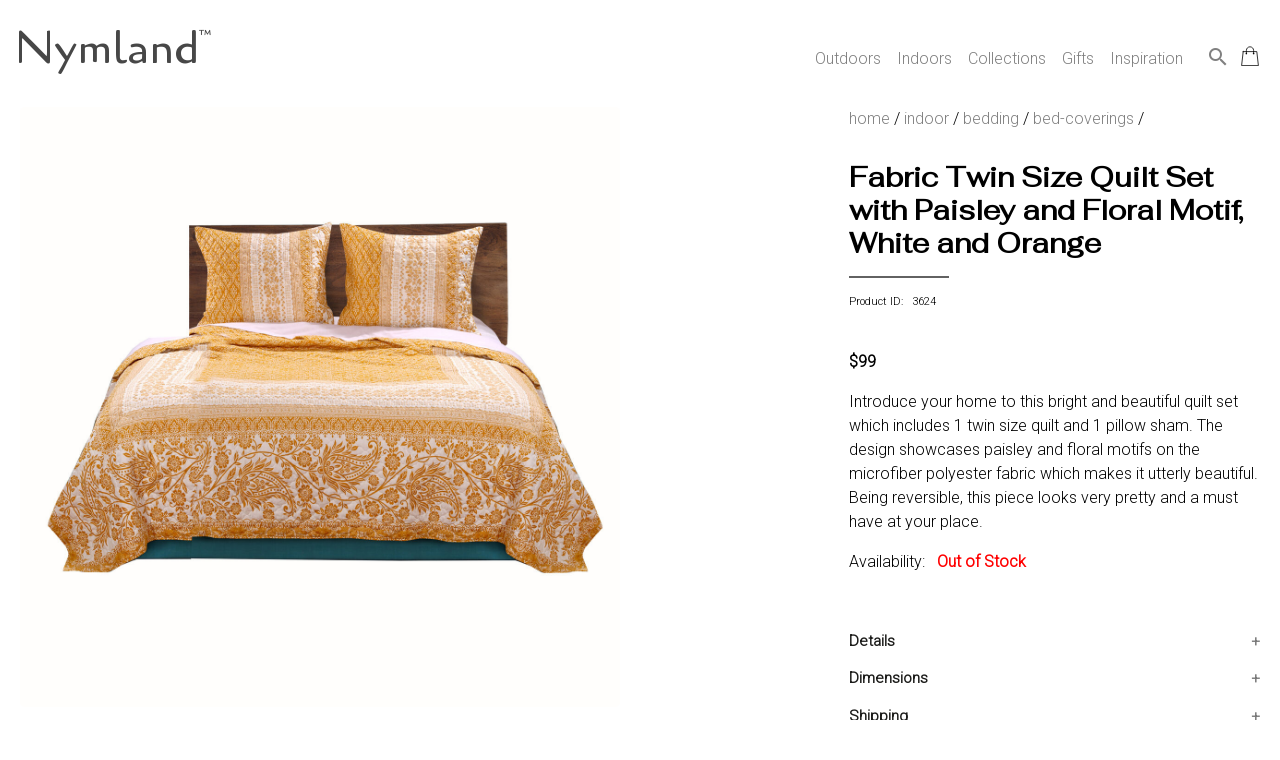

--- FILE ---
content_type: text/html; charset=utf-8
request_url: https://nymland.com/product?pid=3624
body_size: 10691
content:


<!DOCTYPE html>

<html lang="en">
	
	<head>	
		<title>Fabric Twin Size Quilt Set with Paisley and Floral Motif, White and Orange - BM223383</title>
		<meta name="description" content="Introduce your home to this bright and beautiful quilt set which includes 1 twin size quilt and 1 pillow sham. The design showcases paisley and floral motifs on the microfiber polyester fabric which makes it utterly beautiful. Being reversible, this "/> 
		<meta name="robots" content="index,follow"/>
		<link rel="canonical" href="https://nymland.com/product?pid=3624" />
		<meta charset="UTF-8">
<meta name="author" content="Nymland">
<meta name="viewport" content="width=device-width, initial-scale=1.0">


<!-- Favicon Links -->
<!-- generic -->
<link rel="icon" type="image/png" href="assets/images/favicons/favicon-16x16.png" sizes="16x16" />
<link rel="icon" type="image/png" href="assets/images/favicons/favicon-32x32.png" sizes="32x32" />
<link rel="icon" type="image/png" href="assets/images/favicons/favicon-48x48.png" sizes="48x48" />
<link rel="icon" type="image/png" href="assets/images/favicons/favicon-64x64.png" sizes="64x64" />
<link rel="icon" type="image/png" href="assets/images/favicons/favicon-128x128.png" sizes="128x128" />
<!-- Android -->
<link rel="shortcut icon" type="image/png" href="assets/images/favicons/favicon-196x196.png" sizes="196x196" />
<!-- iOS -->
<link rel="apple-touch-icon" type="image/png" href="assets/images/favicons/favicon-120x120.png" sizes="120x120" />
<link rel="apple-touch-icon" type="image/png" href="assets/images/favicons/favicon-152x152.png" sizes="152x152" />
<link rel="apple-touch-icon" type="image/png" href="assets/images/favicons/favicon-180x180.png" sizes="180x180" />
<!-- the rest -->
<link rel="icon" type="image/png" href="assets/images/favicons/favicon.ico"

<!-- Stylesheet Links -->
<link rel="stylesheet" href="assets/css/bootstrap.css" type="text/css" /> <!-- used for mega menu -->
<link rel="stylesheet" href="assets/css/main.css" type="text/css" />


<!-- Font Links -->
<link href="https://fonts.googleapis.com/css?family=Cagliostro&display=swap" rel="stylesheet">
<link href="https://fonts.googleapis.com/css2?family=Fahkwang&display=swap" rel="stylesheet">
<link href="https://fonts.googleapis.com/css2?family=Roboto:wght@300&display=swap" rel="stylesheet">
<link href="https://fonts.googleapis.com/icon?family=Material+Icons" rel="stylesheet">


<!-- Bing validation -->
<!--
<meta name="msvalidate.01" content="8D5BF7EB66FDA6E1C3D537E664011FC1" />
-->

<!-- Hotjar Tracking Code -->
<script>
    (function(h,o,t,j,a,r){
        h.hj=h.hj||function(){(h.hj.q=h.hj.q||[]).push(arguments)};
        h._hjSettings={hjid:1722294,hjsv:6};
        a=o.getElementsByTagName('head')[0];
        r=o.createElement('script');r.async=1;
        r.src=t+h._hjSettings.hjid+j+h._hjSettings.hjsv;
        a.appendChild(r);
    })(window,document,'https://static.hotjar.com/c/hotjar-','.js?sv=');
</script>

<!-- Facebook Pixel Code -->
<!--
<script>
!function(f,b,e,v,n,t,s)
{if(f.fbq)return;n=f.fbq=function(){n.callMethod?
n.callMethod.apply(n,arguments):n.queue.push(arguments)};
if(!f._fbq)f._fbq=n;n.push=n;n.loaded=!0;n.version='2.0';
n.queue=[];t=b.createElement(e);t.async=!0;
t.src=v;s=b.getElementsByTagName(e)[0];
s.parentNode.insertBefore(t,s)}(window, document,'script',
'https://connect.facebook.net/en_US/fbevents.js');
fbq('init', '2667215053555721');
fbq('track', 'PageView');
</script>
<noscript><img height="1" width="1" style="display:none"
src="https://www.facebook.com/tr?id=2667215053555721&ev=PageView&noscript=1"
/></noscript>
-->

<!-- Microsoft Advertising Tracking Code -->
<!--
<script>(function(w,d,t,r,u){var f,n,i;w[u]=w[u]||[],f=function(){var o={ti:"56308613"};o.q=w[u],w[u]=new UET(o),w[u].push("pageLoad")},n=d.createElement(t),n.src=r,n.async=1,n.onload=n.onreadystatechange=function(){var s=this.readyState;s&&s!=="loaded"&&s!=="complete"||(f(),n.onload=n.onreadystatechange=null)},i=d.getElementsByTagName(t)[0],i.parentNode.insertBefore(n,i)})(window,document,"script","//bat.bing.com/bat.js","uetq");</script>
--><!-- Global site tag (gtag.js) - Google Analytics + Google Ads(line 10)-->
<script async src="https://www.googletagmanager.com/gtag/js?id=UA-43755776-4"></script>
<script>
  window.dataLayer = window.dataLayer || [];
  function gtag(){dataLayer.push(arguments);}
  gtag('js', new Date());

  gtag('config', 'UA-43755776-4');
  gtag('config', 'AW-674370837');
</script> 

        <style>
            * {
            box-sizing: border-box;
            }

            img {
            vertical-align: middle;
            }

            /* Hide the images by default */
            .mySlides {
            display: none;
            }

            /* Add a pointer when hovering over the thumbnail images */
            .cursor {
            cursor: pointer;
            }

            /* On hover, add a black background color with a little bit see-through */
            .prev:hover,
            .next:hover {
            background-color: rgba(0, 0, 0, 0.8);
            }

            .row:after {
            content: "";
            display: table;
            clear: both;
            }

            /* Columns side by side */
            .column {
            float: left;
            width: 100px;
            padding-right: 10px !important;
            }

            /* Add a transparency effect for thumnbail images */
            .demo {
            opacity: 0.6;
            }

            .active,
            .demo:hover {
            opacity: 1;
            }

			#myImg {
			border-radius: 5px;
			cursor: pointer;
			transition: 0.3s;
			}

			/* The Modal (background) */
			.modal {
			display: none; /* Hidden by default */
			position: fixed; /* Stay in place */
			z-index: 500; /* Sit on top */
			padding-top: 90px !important; /* Location of the box */
			left: 0;
			top: 0;
			width: 100%; /* Full width */
			height: 100%; /* Full height */
			overflow: auto; /* Enable scroll if needed */
			background-color: rgb(0,0,0); /* Fallback color */
			background-color: rgba(0,0,0,0.9); /* Black w/ opacity */
			}

			/* Modal Content (image) */
			.modal-content {
			margin: auto;
			display: block;
			width: 80%;
			max-width: 700px;
			}

			/* Caption of Modal Image */
			#caption {
			margin: auto;
			display: block;
			width: 80%;
			max-width: 700px;
			text-align: center;
			color: #ccc;
			padding: 10px 0;
			height: 150px;
			}

			/* Add Animation */
			.modal-content, #caption {  
			-webkit-animation-name: zoom;
			-webkit-animation-duration: 0.6s;
			animation-name: zoom;
			animation-duration: 0.6s;
			}

			@-webkit-keyframes zoom {
			from {-webkit-transform:scale(0)} 
			to {-webkit-transform:scale(1)}
			}

			@keyframes zoom {
			from {transform:scale(0)} 
			to {transform:scale(1)}
			}

			/* The Close Button */
			.close {
			position: absolute;
			top: 90px;
			right: 70px;
			color: white;
			font-size: 60px;
			font-weight: bold;
			transition: 0.3s;
			z-index: 600;
			}

			.close:hover,
			.close:focus {
			color: #bbb;
			text-decoration: none;
			cursor: pointer;
			}

			/* 100% Image Width on Smaller Screens */
			@media only screen and (max-width: 700px){
				.modal-content {
					width: 100%;
				}
			}
        </style>
		
        <script>
            src="https://ajax.googleapis.com/ajax/libs/jquery/3.5.1/jquery.min.js">
        </script>

		<!-- Rich results structured data -->
		<script type="application/ld+json">
		    {
		    	"@context": "https://schema.org/",
				"@type": "Product",
				"name": "Fabric Twin Size Quilt Set with Paisley and Floral Motif, White and Orange",
				"image": "https://nymland.com/assets/images/products/large/BZ146-03624_1.jpg",
				"description": "Introduce your home to this bright and beautiful quilt set which includes 1 twin size quilt and 1 pillow sham. The design showcases paisley and floral motifs on the microfiber polyester fabric which makes it utterly beautiful. Being reversible, this piece looks very pretty and a must have at your place.",
				"sku": "BZ146-03624",
				"mpn": "BM223383",
				"gtin12": "192551499065",
				"brand": {
		        	"@type": "Brand",
					"name": "Benjara"
				},
				"offers": {
		        	"@type": "Offer",
					"url": "https://nymland.com/product?pid=3624",
					"priceCurrency": "USD",
					"price": "99.00",
					"itemCondition": "https://schema.org/NewCondition",
					"availability": "https://schema.org/OutOfStock"
				}
		    }
		</script>		
		
		<!-- Product detail view event for Google Analytics -->
		<script>
			gtag('event', 'view_item', {
				"items": [
			    	{
						"id": "3624",
						"name": "Fabric Twin Size Quilt Set with Paisley and Floral Motif, White and Orange",
						"list_name": "",
						"brand": "Benjara",
						"category": "Bed Coverings",
						"variant": "",
						"list_position": "",
						"quantity": "",
						"price": '99.00'
			    	}
				]
			});
		</script>
		
		<!-- Product detail view event for Google Ads Remarketing -->
		<script>
			gtag('event', 'page_view', {
		    	'send_to': 'AW-674370837',
				'value': '99.00',
				'items': [{
					'id': '3624',
					'google_business_vertical': 'retail'
		    	}]
			});
		</script>  	
		
		<!-- Facebook Event Code -->
		<script>
		fbq('track', 'ViewContent');
		</script>
		
		<!-- Criteo Product Tag -->
		<script type="text/javascript" src="//static.criteo.net/js/ld/ld.js" async="true"></script>
		<script type="text/javascript">
		  window.criteo_q = window.criteo_q || [];
		  var deviceType = /iPad/.test(navigator.userAgent) ? "t" : /Mobile|iP(hone|od)|Android|BlackBerry|IEMobile|Silk/.test(navigator.userAgent) ? "m" : "d";
		  window.criteo_q.push(
		    { event: "setAccount", account: 74854 }, // You should never update this line
		    { event: "setEmail", email: "" }, // Can be an empty string
		    { event: "setSiteType", type: deviceType },
		    {
		      event: "viewItem",
		      item: "3624"
		    }
		  );
		</script>
		<!-- END Criteo Product Tag -->
	</head>
	


	<body>			
		<div class="page-wrapper">
			<div id="grid-page-wrapper">
				<header>
					


<!-- Script for mega menu -->
<script src="https://code.jquery.com/jquery-3.3.1.slim.min.js" integrity="sha384-q8i/X+965DzO0rT7abK41JStQIAqVgRVzpbzo5smXKp4YfRvH+8abtTE1Pi6jizo" crossorigin="anonymous"></script>
<script src="https://stackpath.bootstrapcdn.com/bootstrap/4.3.1/js/bootstrap.min.js" integrity="sha384-JjSmVgyd0p3pXB1rRibZUAYoIIy6OrQ6VrjIEaFf/nJGzIxFDsf4x0xIM+B07jRM" crossorigin="anonymous"></script>


<!-- Mega menu -->
<div class="banner-area">
	<div class="container">
		<div class="row">
			<div class="col-12">
				<nav class="navbar navbar-expand-lg navbar-light rounded">
					<a class="navbar-brand" href="/"><span class="logo">Nymland<sup class="tm">&trade;</sup></span></a>
					<button class="navbar-toggler" type="button" data-toggle="collapse" data-target="#navbar" aria-controls="navbars" aria-expanded="false" aria-label="Toggle navigation" style="margin-right: 0px;">
				    <span class="navbar-toggler-icon"></span>
					</button>
				
					<div class="collapse navbar-collapse" id="navbar">
				    	<ul class="navbar-nav ml-auto">
							<li class="nav-item dropdown menu-area">
					        	<a class="nav-link" href="" id="mega-one" data-toggle="dropdown" aria-haspopup="true" aria-expanded="false">
								Outdoors
					        	</a>
								<div class="dropdown-menu mega-area" aria-labelledby="mega-one">
									<div class="row">
										<div class="col-sm-6 col-lg-3">
											<img src="assets/images/website/outdoors.jpg" alt="outdoor home decor" style="width: 100%; padding-right: 20px; padding-bottom: 20px;">
						        		</div>
										<div class="col-sm-6 col-lg-8">
											<!-- Adjust column count below as needed -->
											<div style="column-count:2; column-gap: 40px; column-width: 100px;">
												<a href="category-super?sid=5"><h6>OUTDOOR DECOR</h6></a><a class="dropdown-item" href="category-major?mid=117">Outdoor Pots & Stands</a><a class="dropdown-item" href="category-major?mid=34">Weathervanes and Cupolas</a><a class="dropdown-item" href="category-major?mid=23">Statues and Sculptures</a><a class="dropdown-item" href="category-major?mid=26">Bird & Wildlife Houses</a><a class="dropdown-item" href="category-major?mid=35">Lawn and Garden Accents</a><a class="dropdown-item" href="category-major?mid=25">Bird & Wildlife Feeders</a><a class="dropdown-item" href="category-major?mid=22">Outdoor Fountains</a><a class="dropdown-item" href="category-major?mid=27">Bird Baths</a><a class="dropdown-item" href="category-major?mid=191">Door Knockers</a><a class="dropdown-item" href="category-major?mid=33">Outdoor Wall Decor</a><a class="dropdown-item" href="category-major?mid=21">Garden Signs</a><a class="dropdown-item" href="category-major?mid=192">Stepping Stones</a><br><a href="category-super?sid=1"><h6>OUTDOOR FURNITURE</h6></a><a class="dropdown-item" href="category-major?mid=1">Outdoor Seating</a><a class="dropdown-item" href="category-major?mid=2">Outdoor Tables</a><a class="dropdown-item" href="category-major?mid=4">Hammocks</a><br><a href="category-super?sid=17"><h6>OUTDOOR ENTERTAINING</h6></a><a class="dropdown-item" href="category-major?mid=120">Outdoor Serving Carts</a><a class="dropdown-item" href="category-major?mid=119">Buckets & Coolers</a><br><a href="category-super?sid=7"><h6>GARDENING AND ACCESSORIES</h6></a><a class="dropdown-item" href="category-major?mid=51">Planters</a><a class="dropdown-item" href="category-major?mid=60">Garden Hose Organizers</a><br><a href="category-super?sid=6"><h6>OUTDOOR LIGHTING</h6></a><a class="dropdown-item" href="category-major?mid=48">Outdoor Lanterns</a><a class="dropdown-item" href="category-major?mid=49">Pathway Lighting</a><br>												
												
											</div>
						        		</div>
						        		<div class="col-sm-6 col-lg-1">
											<a href="category-global?gid=1"><button>View All</button></a>
						        		</div>
					        		</div>
					        	</div>
							</li>
							<li class="nav-item dropdown menu-area">
					        	<a class="nav-link" href="" id="mega-two" data-toggle="dropdown" aria-haspopup="true" aria-expanded="false">
								Indoors
					        	</a>
								<div class="dropdown-menu mega-area" aria-labelledby="mega-one">
									<div class="row">
										<div class="col-sm-6 col-lg-3">
											<img src="assets/images/website/indoors.jpg" alt="indoor home decor" style="width: 100%; padding-right: 20px; padding-bottom: 20px;">
						        		</div>
										<div class="col-sm-6 col-lg-8">
											<div style="column-count:3; column-gap: 40px; column-width: 100px;">
												<a href="category-super?sid=13"><h6>HOME DECOR</h6></a><a class="dropdown-item" href="category-major?mid=140">Wall Decor</a><a class="dropdown-item" href="category-major?mid=97">Aromatherapy</a><a class="dropdown-item" href="category-major?mid=137">Home Accents</a><a class="dropdown-item" href="category-major?mid=139">Botanicals</a><a class="dropdown-item" href="category-major?mid=93">Clocks</a><a class="dropdown-item" href="category-major?mid=141">Candlelight</a><a class="dropdown-item" href="category-major?mid=89">Mirrors</a><a class="dropdown-item" href="category-major?mid=142">Picture Frames</a><a class="dropdown-item" href="category-major?mid=96">Fireplaces and Heaters</a><a class="dropdown-item" href="category-major?mid=143">Accent Pillows & Blankets</a><a class="dropdown-item" href="category-major?mid=138">Window Treatments</a><a class="dropdown-item" href="category-major?mid=95">Seasonal Decor</a><a class="dropdown-item" href="category-major?mid=193">Door Stoppers</a><a class="dropdown-item" href="category-major?mid=194">Phone Holders</a><br><a href="category-super?sid=11"><h6>LIGHTING</h6></a><a class="dropdown-item" href="category-major?mid=77">Ceiling Lights</a><a class="dropdown-item" href="category-major?mid=81">Floor Lamps</a><a class="dropdown-item" href="category-major?mid=126">Wall Lights</a><a class="dropdown-item" href="category-major?mid=127">Lamp Shades</a><a class="dropdown-item" href="category-major?mid=80">Desk and Table Lamps</a><br><a href="category-super?sid=18"><h6>KITCHEN & DINING</h6></a><a class="dropdown-item" href="category-major?mid=165">Cookware & Bakeware</a><a class="dropdown-item" href="category-major?mid=162">Servewear</a><a class="dropdown-item" href="category-major?mid=159">Dinnerware</a><a class="dropdown-item" href="category-major?mid=168">Kitchen Storage</a><a class="dropdown-item" href="category-major?mid=166">Kitchen Tools & Utensils</a><a class="dropdown-item" href="category-major?mid=164">Kitchen & Table Linens</a><a class="dropdown-item" href="category-major?mid=160">Drinkware</a><a class="dropdown-item" href="category-major?mid=167">Table Accents</a><br><a href="category-super?sid=10"><h6>FURNITURE</h6></a><a class="dropdown-item" href="category-major?mid=125">Accent Furniture</a><a class="dropdown-item" href="category-major?mid=71">Bedroom Furniture</a><a class="dropdown-item" href="category-major?mid=70">Kitchen & Dining Furniture</a><a class="dropdown-item" href="category-major?mid=69">Living Room Furniture</a><a class="dropdown-item" href="category-major?mid=74">Home Office Furniture</a><br><a href="category-super?sid=15"><h6>BEDDING</h6></a><a class="dropdown-item" href="category-major?mid=146">Bed Coverings</a><a class="dropdown-item" href="category-major?mid=147">Bedding Basics</a><a class="dropdown-item" href="category-major?mid=148">Mattresses & Foundations</a><br><a href="category-super?sid=16"><h6>ORGANIZATION & STORAGE</h6></a><a class="dropdown-item" href="category-major?mid=151">Closet Organization</a><a class="dropdown-item" href="category-major?mid=153">Storage Containers</a><a class="dropdown-item" href="category-major?mid=156">Office Organization</a><a class="dropdown-item" href="category-major?mid=152">Bathroom Organization</a><a class="dropdown-item" href="category-major?mid=149">Wall Hooks, Racks & Shelves</a><br><a href="category-super?sid=19"><h6>BABY & KIDS</h6></a><a class="dropdown-item" href="category-major?mid=176">Kids Bedroom Furniture</a><br><a href="category-super?sid=14"><h6>BATH</h6></a><a class="dropdown-item" href="category-major?mid=105">Bath Accessories</a><br><a href="category-super?sid=20"><h6>PET</h6></a><a class="dropdown-item" href="category-major?mid=186">Pet Bowls & Feeders</a><br><a href="category-super?sid=12"><h6>RUGS & MATS</h6></a><a class="dropdown-item" href="category-major?mid=85">Area Rugs</a><a class="dropdown-item" href="category-major?mid=133">Doormats</a><br>											
											</div>
						        		</div>
						        		<div class="col-sm-6 col-lg-1">
											<a href="category-global?gid=2"><button>View All</button></a>
						        		</div>
					        		</div>
					        	</div>
							</li>
							<li class="nav-item dropdown">
					        	<a class="nav-link" href="" id="mega-three" data-toggle="dropdown" aria-haspopup="true" aria-expanded="false">
								Collections
					        	</a>					        	
					        	<div class="dropdown-menu">
						        	<a class="dropdown-item" style="padding-left: 5px;" href="collections?id=1">Solar Powered</a>					        	</div>
							</li>
							<li class="nav-item dropdown">
					        	<a class="nav-link" href="" id="mega-three" data-toggle="dropdown" aria-haspopup="true" aria-expanded="false">
								Gifts
					        	</a>					        	
					        	<div class="dropdown-menu">
						        	<a class="dropdown-item" style="padding-left: 5px;" href="gifts?group=1">Gifts Under $25</a><a class="dropdown-item" style="padding-left: 5px;" href="gifts?group=2">Gifts $25 - $50</a><a class="dropdown-item" style="padding-left: 5px;" href="gifts?group=3">Gifts $50 - $100</a><a class="dropdown-item" style="padding-left: 5px;" href="gifts?group=4">Gifts for Her</a><a class="dropdown-item" style="padding-left: 5px;" href="gifts?group=5">Gifts for Him</a>					        	</div>
							</li>
							<li class="nav-item dropdown menu-area">
					        	<a class="nav-link" href="blog">Inspiration</a>
							</li>
							<li class="nav-item">
								<a href="search"><i class="material-icons function-icon">search</i></a>
							</li>
							<li class="nav-item">
					        	<div class="cart-icon">
						        	<a href="cart"><img src="[data-uri]" style="width:30px; padding-top:35px; padding-left:10px;" alt="cart"></a> 
									<div class="cart-dot"  style="display:none" ></div>
					        	</div>							
							</li>
						</ul>
					</div>
				</nav>
			</div>
		</div>
		
	</div>
</div>

<!--
<div id="popup" class="popup__wrapper">
	<div class="popup__container">
		<span class="close" onclick="document.getElementById('popup').style.display = 'none'; setCookie('exitpopup', 'no', 365);">&times;</span>
		<h1>Want To Make Your Home LOOK GREAT?</h1>
		<p>Discover neat ideas, tips and savings by subscribing to our newsletter.  Unsubscribe anytime. We will not share or sell your email address.</p>
		<form method="post" action="process-subscription.php">
			<input type="email" name="email" id="inputEmail" placeholder="Enter your email" style="text-align: center; background-color: lightyellow; color: gray;" required>
			<br>
			<button class="button" type="submit" name="subscribe" style="background-color: orange; color: black;" onclick="setCookie('exitpopup', 'no', 365);"><span style="line-height:10%;">Subscribe</span></button>
		</form> 

		<input type="button" id="noThanks" onclick="document.getElementById('popup').style.display = 'none'; setCookie('exitpopup', 'no', 365);" value="No Thanks. I do not like making my home look great." />
	</div>
</div>


<script>
	function onMouseOut(event) {
    // If the mouse is near the top of the window, show the popup
    // Also, do NOT trigger when hovering or clicking on selects
    if (
        event.clientY < 50 &&
        event.relatedTarget == null &&
        event.target.nodeName.toLowerCase() !== "select"
    ) {
        // Remove this event listener
        document.removeEventListener("mouseout", onMouseOut);

        // Show the popup
        document.getElementById("popup").style.display = "flex";
    }
}

document.addEventListener("mouseout", onMouseOut);


function setCookie(cname, cvalue, exdays) {
        var d = new Date();
        d.setTime(d.getTime() + (exdays*24*60*60*1000));
        var expires = "expires="+d.toUTCString();
        document.cookie = cname + "=" + cvalue + "; " + expires;
    }
</script>
-->




			    
				</header> 
						
		
				<main>
					<div id="grid-product-detail">
						<section id="images">
                            <!-- Hero Image -->
							                                <div class="mySlides">
                                    <img id="myImg" src="assets/images/products/xlarge/BZ146-03624_1.jpg" style="width:100%; max-width:600px;" />    
                                </div>
                                                            <div class="mySlides">
                                    <img id="myImg" src="assets/images/products/xlarge/BZ146-03624_2.jpg" style="width:100%; max-width:600px;" />    
                                </div>
                                                            <div class="mySlides">
                                    <img id="myImg" src="assets/images/products/xlarge/BZ146-03624_3.jpg" style="width:100%; max-width:600px;" />    
                                </div>
                                                            <div class="mySlides">
                                    <img id="myImg" src="assets/images/products/xlarge/BZ146-03624_4.jpg" style="width:100%; max-width:600px;" />    
                                </div>
                                                            <div class="mySlides">
                                    <img id="myImg" src="assets/images/products/xlarge/BZ146-03624_5.jpg" style="width:100%; max-width:600px;" />    
                                </div>
                            
                            <!-- The Modal -->
							<div id="myModal" class="modal">
								<span class="close">&times;</span>
								<img class="modal-content" id="img01">
								<div id="caption"></div>
							</div>

							<script>
								// Get the modal
								var modal = document.getElementById("myModal");

								// Get the image and insert it inside the modal - use its "alt" text as a caption
								var img = document.getElementById("myImg");
								var modalImg = document.getElementById("img01");
								var captionText = document.getElementById("caption");
								img.onclick = function(){
								modal.style.display = "block";
								modalImg.src = this.src;
								captionText.innerHTML = this.alt;
								}

								// Get the <span> element that closes the modal
								var span = document.getElementsByClassName("close")[0];

								// When the user clicks on <span> (x), close the modal
								span.onclick = function() { 
								modal.style.display = "none";
								}
							</script>

							<!-- Thumbnails -->
                            <div class="row" style="margin-top: 20px !important;">
                                                                    <div class="column">
                                        <img class="demo cursor" src="assets/images/products/xlarge/BZ146-03624_1.jpg" alt="Fabric Twin Size Quilt Set with Paisley and Floral Motif, White and Orange - BM223383" width="100px" onclick="currentSlide(1)" style="width:100%;"/>
                                    </div>
                                                                    <div class="column">
                                        <img class="demo cursor" src="assets/images/products/xlarge/BZ146-03624_2.jpg" alt="Fabric Twin Size Quilt Set with Paisley and Floral Motif, White and Orange - BM223383" width="100px" onclick="currentSlide(2)" style="width:100%;"/>
                                    </div>
                                                                    <div class="column">
                                        <img class="demo cursor" src="assets/images/products/xlarge/BZ146-03624_3.jpg" alt="Fabric Twin Size Quilt Set with Paisley and Floral Motif, White and Orange - BM223383" width="100px" onclick="currentSlide(3)" style="width:100%;"/>
                                    </div>
                                                                    <div class="column">
                                        <img class="demo cursor" src="assets/images/products/xlarge/BZ146-03624_4.jpg" alt="Fabric Twin Size Quilt Set with Paisley and Floral Motif, White and Orange - BM223383" width="100px" onclick="currentSlide(4)" style="width:100%;"/>
                                    </div>
                                                                    <div class="column">
                                        <img class="demo cursor" src="assets/images/products/xlarge/BZ146-03624_5.jpg" alt="Fabric Twin Size Quilt Set with Paisley and Floral Motif, White and Orange - BM223383" width="100px" onclick="currentSlide(5)" style="width:100%;"/>
                                    </div>
                                                            </div>
						</section>
						
						<section id="detail">
							<div class="breadcrumbs">
								<a href="/">home</a> / 
								<a href="category-global?gid=2">indoor</a> / 
								<a href="category-super?sid=15">bedding</a> / 
								
																<a href="category-major?mid=146">bed-coverings</a> /
																	
								<!--
																<a href="category-minor?ncid=178">comforters</a> /
																-->
									
								<!--fabric-twin-size-quilt-set-with-paisley-and-floral-motif-white-and-orange-bm223383-->
							</div>
							
							
							<h1 class="product-title">Fabric Twin Size Quilt Set with Paisley and Floral Motif, White and Orange</h1>
							<hr class="title-underline"/>
							<p class="product-number" style="font-size: 11px;">Product ID: &nbsp;&nbsp;3624</p>
							<br>
							
							<p>
							<!--
														-->
							<span class="price">$99</span>
														</p>
							
							<!-- Product Ratings in Future Release -->
							<!--<i class="material-icons">star_outline</i><i class="material-icons">star_outline</i><i class="material-icons">star_outline</i><i class="material-icons">star_outline</i><i class="material-icons">star_outline</i> &nbsp;&nbsp;0 Reviews<br>-->
							
							
							<p>Introduce your home to this bright and beautiful quilt set which includes 1 twin size quilt and 1 pillow sham. The design showcases paisley and floral motifs on the microfiber polyester fabric which makes it utterly beautiful. Being reversible, this piece looks very pretty and a must have at your place.</p>
							
							
							<!-- Hide if out of stock -->
														
							<div id="availability">
								Availability:  &nbsp;
									<span style="color:red; font-weight:bold;">Out of Stock</span>								<br><br>
							</div>
							
							<!-- Hide if out of stock -->
														
							<br>
							<button class="accordion">Details</button>
							<div class="panel">
							  <ul><li>A Twin size Quilt and 1 Pillow Sham</li><li>Microfiber polyester front and back</li><li>Reversible and can be used from both sides</li></ul>							</div>
							
							<button class="accordion">Dimensions</button>
							<div class="panel">
							  <ul><li>20x15x8 IN</li></ul>							</div>
							
							<button class="accordion">Shipping</button>
							<div class="panel">
							  <p>Ships in 2-5 days. Free shipping in Contiguous USA.</p>
							</div>
							
							<button class="accordion">Returns</button>
							<div class="panel">
							  <p>You are covered by our 30-day Satisfaction Guarantee. If you do not love it within the first 30 days, return it for full refund, minus original and return shipping costs. Click the Return an Order link located in the footer of the website to initiate a return. For damaged or missing items call us within 7 days of product receipt for instructions.</p>
							</div>
						
						</section>
						
						<section id="additional">
													</section>
						
						<section id="similar" >
							<hr>
							<h2>YOU MAY ALSO LIKE</h2>
							<div class="mini-gallery">
								<div class="mini-gallery-item">
									   
									    <a href="product?pid=94">
										    <figure class="product-callout">
										      <img src="assets/images/products/small/BZ146-00094_1.jpg" alt="3 Piece Full Size Quilt Set with Nature Inspired Print, Multicolor">
										      <figcaption>3 Piece Full Size Quilt Set with Nature Inspired Print, Multicolor <br> <span class="price">$105.00</span></figcaption>
										    </figure>
									    </a>   
									   
									    <a href="product?pid=78">
										    <figure class="product-callout">
										      <img src="assets/images/products/small/BZ146-00078_1.jpg" alt="Tours 6 Piece Cotton Queen Size Sheet Set with Double Hem The Urban Port, Beige">
										      <figcaption>Tours 6 Piece Cotton Queen Size Sheet Set with Double Hem The Urban Port, Beige <br> <span class="price">$79.00</span></figcaption>
										    </figure>
									    </a>   
									   
									    <a href="product?pid=79">
										    <figure class="product-callout">
										      <img src="assets/images/products/small/BZ146-00079_1.jpg" alt="Tours 6 Piece Cotton King Size Sheet Set with Double Hem The Urban Port, Gray">
										      <figcaption>Tours 6 Piece Cotton King Size Sheet Set with Double Hem The Urban Port, Gray <br> <span class="price">$85.00</span></figcaption>
										    </figure>
									    </a>   
									   
									    <a href="product?pid=80">
										    <figure class="product-callout">
										      <img src="assets/images/products/small/BZ146-00080_1.jpg" alt="Tours 6 Piece Cotton Queen Size Sheet Set with Double Hem The Urban Port, Gray">
										      <figcaption>Tours 6 Piece Cotton Queen Size Sheet Set with Double Hem The Urban Port, Gray <br> <span class="price">$75.00</span></figcaption>
										    </figure>
									    </a>   
									   
									    <a href="product?pid=85">
										    <figure class="product-callout">
										      <img src="assets/images/products/small/BZ146-00085_1.jpg" alt="2 Piece Twin Size Quilt Set with Lace Embellishment, White and Gray">
										      <figcaption>2 Piece Twin Size Quilt Set with Lace Embellishment, White and Gray <br> <span class="price">$145.00</span></figcaption>
										    </figure>
									    </a>   
																	</div>
							</div>
						</section>
						
						<section id="viewed"  style="display:none" >
							<hr>
							<h2>RECENTLY VIEWED</h2>
							<div class="mini-gallery">
								<div class="mini-gallery-item">
																	</div>
							</div>
						</section>
					</div>
				</main>
			  
				
				<footer>
					<div id="grid-container-footer">	
	<section id="customer-care">
			<h5>CUSTOMER CARE</h5>
			<ul>
				<li><a href="payment-options">Payment Options</a></li>
				<li><a href="shipping">Shipping</a></li>
				<li><a href="track-order">Track Your Order</a></li>
				<li><a href="returns">Return an Order</a></li>
				<!--<li><a href="">Cancel an Order</a></li>-->
				<!--<li><a href="">Email Preferences</a></li>-->
				<!--<li><a href="">Satisfaction Guarantee</a></li>-->
			</ul>
	</section>
	
	<section id="our-company">
			<h5>COMPANY</h5>
			<ul>
				<li><a href="about">About Us</a></li>
				<li><a href="privacy">Privacy Policy</a></li>
				<li><a href="terms">Terms of Use</a></li>
				<!--<li><a href="">Sitemap</a></li>-->
			</ul>
	</section>

	<section id="contact-us">
			<h5>CONTACT US</h5>
			<ul>
				<li><a href="tel:937-709-0029"><i class="material-icons">phone</i>&nbsp;937.709.0029</a></li>
				<li>&nbsp;&nbsp;&nbsp;&nbsp;&nbsp;Mon-Fri, 9am - 5pm ET</li>
				<!--<li>&nbsp;&nbsp;&nbsp;&nbsp;&nbsp;Closed Christmas Day</li>-->
				<li><a href="mailto:care@nymland.com"><i class="material-icons">email</i>&nbsp;care@nymland.com</a></li>
			</ul>
	</section>
	
	<section id="stay-connected">
			<h5>STAY CONNECTED</h5>
			<!--
						-->
			<form method="post" action="process-subscription.php">
				<input type="text" name="age" id="age" placeholder="Age" autocorrect="off" spellcheck="false" autocomplete="off" readonly onfocus="this.removeAttribute('readonly');" style="position: absolute; right: 100000px;">
				<input type="email" name="email" id="inputEmail" placeholder="Email Address" style="position: relative;" required>
				<br>
				<button class="mini-button" type="submit" name="subscribe"><span style="line-height:10%;">Subscribe</span></button>
				<!-- Script to help enforce form inputs autocomplete off -->
				<script>
					$('input').attr('autocomplete', 'off');
				</script>
			</form>
						
			<br>
			<a href="https://www.facebook.com/NymlandHomeDecor/" target="_blank"><span class="social-button" title="facebook">E</span></a>
			<a href="https://twitter.com/Nymland_" target="_blank"><span class="social-button" title="twitter">D</span></a>
			<a href="https://www.pinterest.com/nymland/" target="_blank"><span class="social-button" title="pintrest">A</span></a>
			<a href="https://www.instagram.com/nymland/" target="_blank"><span class="social-button" title="instagram">Q</span></a>
	</section>
	
	<div id="copyright">
		<p>&copy; 2026 Nymland.  All rights reserved.</p>
	</div>

</div>		
				</footer>
			</div>
		</div>

		
		
		<!-- accordian -->
		<script>
			var acc = document.getElementsByClassName("accordion");
			var i;
			
			for (i = 0; i < acc.length; i++) {
			  acc[i].addEventListener("click", function() {
			    this.classList.toggle("open");
			    var panel = this.nextElementSibling;
			    if (panel.style.maxHeight) {
			      panel.style.maxHeight = null;
			    } else {
			      panel.style.maxHeight = panel.scrollHeight + "px";
			    } 
			  });
			}
		</script>	
        
        <!-- image gallery -->
        <script>
            var slideIndex = 1;
            showSlides(slideIndex);

            function currentSlide(n) {
            showSlides(slideIndex = n);
            }

            function showSlides(n) {
            var i;
            var slides = document.getElementsByClassName("mySlides");
            var dots = document.getElementsByClassName("demo");
            var captionText = document.getElementById("caption");
            if (n > slides.length) {slideIndex = 1}
            if (n < 1) {slideIndex = slides.length}
            for (i = 0; i < slides.length; i++) {
                slides[i].style.display = "none";
            }
            for (i = 0; i < dots.length; i++) {
                dots[i].className = dots[i].className.replace(" active", "");
            }
            slides[slideIndex-1].style.display = "block";
            dots[slideIndex-1].className += " active";
            captionText.innerHTML = dots[slideIndex-1].alt;
            }
        </script>

	<!-- Added-to-Bag Popup -->
	
<script>
	function open_cart_popup() {
		document.getElementById('cart-popup').style.display = 'flex';
		// <!-- Google Analytics Event Tag -->
		gtag('event', 'add_to_cart', {
		  "items": [
		    {
		    	"id": "3624",
				"name": "Fabric Twin Size Quilt Set with Paisley and Floral Motif, White and Orange",
				"list_name": "",
				"brand": "Benjara",
				"category": "Bed Coverings",
				"variant": "",
				"list_position": "",
				"quantity": "",
				"price": '99.00'
		    }
		  ]
		});
		
		// <!-- Add prospect to Google remarketing list -->
		  gtag('event', 'conversion', {
		      'send_to': 'AW-674370837/MLRoCKH6stMBEJWqyMEC',
		      'value': 1.0,
		      'currency': 'USD',
		      'aw_remarketing_only': true
		  });
		
		// <!-- Facebook Event Code -->
		fbq('track', 'AddToCart');
	}
</script>

		
		
<div id="cart-popup" class="cart__popup__wrapper"  >		
	<div class="cart__popup__container">
		<h2>Item Added to Your Shopping Bag</h2>		
		<br/>
		<a href="cart.php" class="button-outline">View Bag</a>
		<a href="checkout.php" class="button">Checkout</a>
		<br/><br/>
		<span class="cart__close" onclick="document.getElementById('cart-popup').style.display = 'none';">Continue Shopping ></span>
		
		<br/><br/>
		
		<div  style="display:none;"  >
			<hr>
			<h6>RELATED ITEMS</h6>
			  
			<div class="gallery">
							</div>	
		</div>
	</div>
</div>

	</body>
</html>

--- FILE ---
content_type: text/css
request_url: https://nymland.com/assets/css/main.css
body_size: 6370
content:
/* CSS for website: Nymland */


/************* GLOBAL ********************/

:root {
	--white: #FFFFFF;
	--black: #1C1C1A;
	--clover: #4C5C2C;
	--olive: #AAAA67;
	--pumkin: #F77016;
	--conch: #A8B6B3;
	--cello: #3A4E64;	
	
	--forest: #303926;
	}

@font-face {
    font-family: 'social_media_circled';
    src: url('../../assets/fonts/social_media_circled-webfont.woff2') format('woff2'),
         url('../../assets/fonts/social_media_circled-webfont.woff') format('woff');
    font-weight: normal;
    font-style: normal;
	font-display: swap;
}

html, body {
	height: 100%;
	width: 100%;
	background-color: var(--white);
	color: var(--black);
	font-family: 'Roboto', sans-serif;
	font-weight: 300;
	font-style: normal;
	-webkit-font-smoothing: antialiased;
	text-rendering: optimizeLegibility;
	margin: 0em;
	padding: 0em;
	}

h1, h2, h3, h4, h5, h6, h7, h8, h9 {
	font-family: 'Fahkwang', sans-serif;
	font-weight: 400;
	font-style: normal;
	-webkit-font-smoothing: antialiased;
	text-rendering: optimizeLegibility; 
}

h1 {
	font-size: x-large;
}

div {
	margin: 0px !important;
	padding: 0px !important;
	}

input:focus, textarea:focus, button:focus, select:focus{
    outline: none;
}

a {
	color: var(--forest);
	text-decoration: none;
	}

	a:hover {
		opacity: 0.7;
		}
		
a .button {
	text-decoration: none;
}

ul {
	list-style-position: outside;
	padding-left: 1em;
	}
	
img {/* make images responsive */
  max-width: 100%;
  height: auto;
}
	
button, .button {
	margin: 1em auto;
	background-color: var(--pumkin);
	box-shadow: 0px 3px 8px rgba(0,0,0,0.1);
	color: var(--white);
	height: 2.5em;
	width: auto;
	font-size: 18px;
	font-weight: 700;
	line-height: 20px;
	border: none;
	border-radius: 5px;
	display: inline-block;
	padding: 12px;
	-webkit-appearance: none;
	transition: 0.4s;
	cursor: pointer;
	text-decoration: none;
	text-align: center;
	}

	button:hover, .button:hover {
		opacity: 0.7;
		text-decoration: none;
		color: var(--white);
		}

.button-outline {
	margin: 1em auto;
	border: 1px solid #686868;
	background-color: transparent;
	box-shadow: 0px 3px 8px rgba(0,0,0,0.05);
	color: #686868;
	height: 2.5em;
	width: auto;
	font-size: 18px;
	font-weight: 700;
	border-radius: 5px;
	display: inline-block;
	padding: 12px;
	-webkit-appearance: none;
	transition: 0.4s;
	cursor: pointer;
	text-decoration: none;
	text-align: center;
	line-height: 18px;
	}
	
	.button-outline:hover {
		color: var(--white);
		text-decoration: none;
		background-color: black;
		}
		
.mini-button {
	margin: 1em auto;
	background-color: var(--forest);
	color: white;
	height: 2em;
	font-size: 10px;
	border: none;
	border-radius: 3px;
	display: inline;
	width: auto;
	padding: 0px 10px 0px 10px;
	-webkit-appearance: none;
	transition: 0.4s;
	}

	.mini-button:hover {
		opacity: 0.7;
	}
	
.mini-button-outline {
	margin: 1em auto;
	background-color: transparent;
	color: gray;
	height: 2em;
	font-size: 10px;
	border: 1px solid lightgray;
	border-radius: 3px;
	display: inline;
	width: auto;
	padding: 0px 10px 0px 10px;
	-webkit-appearance: none;
	transition: 0.4s;
	}

	.mini-button-outline:hover {
		background-color: gray;
		color: white;
	}

.page-title {
	color: #545454;
	text-transform: uppercase;
	text-align: center;
	}
	
.page-subtitle {
	color: var(--gray);
	font-weight: 300;
	font-size: 1.25em;
	text-transform: uppercase;
	margin-top: -40px;
	padding-bottom: 50px;
	}
		
.center {
	margin-left: auto;
	margin-right: auto;
	display: inline-block;
}

.recaptcha-wrapper {
}

.g-recaptcha {
    padding-top: 40px !important;
    transform:scale(0.82);
    transform-origin:0 0;
}

.statusmsg {
	margin: auto;
	color: red;
	font-size: 1em;
}

.social-button {
	font-family: 'social_media_circled';
	color: #756f6b;
	font-size: 2em;
}

.social-button:hover {
	color: var(--beige);
}

.social-share-button {
	font-family: 'social_media_circled';
	color: var(--lightgray);
	font-size: 1.5em;
}

.social-share-button:hover {
	color: var(--gray);
}


::placeholder {
	color: var(--darkbrown);
	opacity: 1;
}

.page-wrapper {
	text-align: center;
}

#grid-page-wrapper {
	display: grid;
	grid-template-areas: 
    'header'
    'main'
    'footer';
	grid-column-gap: 0px;
	grid-template-rows: auto;
	grid-template-columns: 1fr;
	grid-template-rows: minmax(auto);
	grid-template-columns: minmax(auto);
	grid-row-gap: 0px;
	margin-top: 0em;
	width: 100%;
}

header {
	grid-area: header;
	width: 100%;
}

main {
	grid-area: main;
	width: 100%;
}

footer {
	grid-area: footer;
	width: 100%;
	/* remainder added to make footer take up full viewport rather than contained in grid width contraint */
	width: 100vw;
	position: relative;
	left: 50%;
	right: 50%;
	margin-left: -50vw;
	margin-right: -50vw;
}

.alert-success {
	background-color: green;
	color: white;
	font-size: 12px;
}

.alert-error {
	background-color: red;
	color: white;
	font-size: 16px;
}

.error {
	color: red;
	font-size: 12px;
}

.success {
	color: green;
	font-size: 12px;
}

.pagination_controls {
	font-size:19px;
}
.pagination_controls > a {
	color: #bbbbbb;
	font-weight: 500;
}

.full-width {
	width: 100vw;
	position: relative;
	left: 50%;
	right: 50%;
	margin-left: -50vw;
	margin-right: -50vw;
}

/** Floating Label Input Fields **/
.float-container {
	border: solid 1px #ccc;
	padding: 0px 8px;
	position: relative;
	margin-top: 10px !important;
}
.float-container input {
	border: none;
	font-size: 16px;
	margin: 16px 0 10px;
	outline: 0;
	padding-left: 10px;
}
.float-container label {
	font-size: 16px;
	position: absolute;
	transform-origin: top left;
	transform: translate(0, 16px) scale(1);
	transition: all .1s ease-in-out;
	padding-left: 10px;
}
.float-container.active label {
	transform: translate(0, 4px) scale(.75);
	padding-left: 10px;
}


@media (min-width: 700px) {
	#grid-page-wrapper  {
		max-width: 1300px;
		display: inline-block; /* to center grid on viewable page */
	}
	h1 {
		font-size: 36px;
	}
}


/**************** CAPTCHA ********************/
#captcha_1 {background-color: #FF3333;}
#captcha_2 {background-color: #FF8333;}
#captcha_3 {background-color: #FFF533;}
#captcha_4 {background-color: #3AFF33;}
#captcha_5 {background-color: #3392FF;}
#captcha_6 {background-color: #A033FF;}
#captcha_7 {background-color: #FF33E9;}
#captcha_8 {background-color: #040000;}
#captcha_9 {background-color: #8C5638;}



/**************** HEADER ********************/
		
.logo {
	font-family: 'Cagliostro', sans-serif;
	font-size: 45px;
	color: #474747;
	text-rendering: optimizeLegibility;
	-webkit-font-smoothing: antialiased;
}

.tm {
	font-size: 13px;
	vertical-align: top; 
	position: relative; 
	top: 1.5em;
}

.cart-icon {
	position: relative;
	padding-bottom: 20px !important;
}


.cart-dot {
	width: 10px; 
	height: 10px; 
	border-radius: 50%; 
	background-color: var(--pumkin); 
	position: relative; 
	bottom: 8px; 
	left: 47vw; 
}

@media (min-width: 700px) {
	.cart-dot {
	position: relative;
	top: -6px;
	left: 22px;
	}
}

	
/************** MEGA MENU ***************/


.banner-area {
	width: 100%;
	position: relative;
}

.menu-area {
	position: static;
	z-index: 100;
}

.mega-area {
	width: 100%;
	left: 0;
	right: 0;
	padding: 20px !important;
	z-index: 100;
	border: 1px solid #e7e7e7;
	font-family: 'Roboto', sans-serif;
	font-size: smaller;
	-webkit-font-smoothing: antialiased;
	text-rendering: optimizeLegibility;
}

.mega-area a {
	color: black;
}

.mega-area a:hover {
	text-decoration: none;
}

.dropdown-item {
	padding: 3px 0;
	position: relative;
	z-index: 100;
}

.mega-area h6 {
	font-weight: 900;
	font-size: small;
}

.mega-area h6:hover {
	font-weight: 300;
}

.navbar {
	background-color: white;
	width:100%;
	padding: 10px 20px 0px 18px;
}

.function-icon {
	color: gray;
	font-size: 10px;
	padding-left: 15px;
	padding-top: 34px;
}

.dropdown {
	padding-top: 28px;
}

@media (min-width: 700px) and (max-width: 1300px) {
	.navbar  {
	padding-left: 15px !important;
	}	
}


/**************** ABOUT US ********************/

#about {
	display: -webkit-box;
    display: -moz-box;
    display: -ms-flexbox;
    display: -webkit-flex;
    display: flex;
    align-items: center;
    justify-content: center;
    flex-direction: column;
}

#about div { /* to center div horizontally */
	max-width: 85%;
}

#about h1 {
	padding-top: 40px;
	padding-bottom: 20px;
}

#about hr {
	width: 100px;
}

#about h2 {
	padding-top: 30px;
}

#about p {
	text-align: left;
	max-width: 600px;
	padding: 0 20px;
}

#about ul {
	padding: 0 20px;
	margin-left: 20px;
}

#about li {
	text-align: left;
	max-width: 600px;
	padding-top: 5px;
}

@media (min-width: 700px) {
	#about p, #about ul  {
	margin-left: 45px;
	}	
}

/**************** HOMEPAGE ******************/

#grid-homepage-detail {
	display: grid;
	grid-template-areas: 
    'hero hero'
    'intro intro'
    'sub-heros sub-heros'
    'categories categories'
    'guarantee guarantee'
    'best best'
    'callout callout'
    'featured featured'
    'posts posts';
   	grid-column-gap: 0px;
	grid-template-rows: auto auto;
	grid-template-columns: auto auto;
	grid-template-rows: minmax(auto, auto);
	grid-template-columns: minmax(auto, auto);
	grid-row-gap: 0px;
	width: 100%;
	color: black;
}

#hero {
	grid-area: hero;
	width: 100%;
}

#hero-title {
	color: #ffffff; 
	line-height: 34px;
	font-size: x-large;
}

#intro {
	grid-area: intro;
	width: 100%;
	text-align: center;
	padding: 80px 20px;
	font-size: smaller;
}

#intro {
	display: flex;
	align-items: center;
	align-content: center;
	justify-content: center;
	padding-top: 40px !important;
	padding-bottom: 40px !important;
}

#intro p {
	max-width: 800px;
	border-left: 1px solid lightgray;
	font-style: italic;
	font-size: 24px;
	font-weight: 300;
	padding-left: 10px;
	padding-right: 10px;
	align-self: center;
	color: gray;
}

.superimpose-hero-container {
	position: relative;
	text-align: center;
	color: white;
	opacity: 1.2;
	box-sizing: padding-box;
}

.superimpose-hero-image {
	-webkit-filter: brightness(85%); 
	filter: brightness(85%);
}

.superimpose-hero-content {
	position: absolute;
	top: 50%;
	left: 50%;
	transform: translate(-50%, -50%);
	font-size: xx-large;
	font-weight: 900;
	margin: 0px;
	padding: 0px;
}

#sub-heros {
	grid-area: sub-heros;
	width: 100%;
}

#categories {
	grid-area: categories;
	width: 100%;
}

#guarantee {
	grid-area: guarantee;
	width: 100%;
}

#best {
	grid-area: best;
	width: 100%;
	text-align: center;
}

#callout {
	grid-area: callout;
	width: 100%;
}

#featured {
	grid-area: featured;
	width: 100%;
	text-align: center;
}

#posts {
	grid-area: posts;
	width: 100%;
}


/* BEGIN Animating hero banner */
.hero {
	padding: 0px;
	max-width: 100%;
	height: auto;
	display: inline-block;
	overflow: hidden;
	margin-top: 10px;
}

@-webkit-keyframes zoom {
  from {
    -webkit-transform: scale(1.2, 1.2);
  }
  to {
    -webkit-transform: scale(1, 1);
  }
}

@keyframes zoom {
  from {
    transform: scale(1.2, 1.2);
  }
  to {
    transform: scale(1, 1);
  }
}

.hero img {
	max-width: 100%;
	height: auto;
	-webkit-animation: zoom 2s linear;
	animation: zoom 2s linear;
}

/* END Animating hero banner */

.hero a {
	text-decoration: none;
}

.hero a:hover {
	opacity: 1;
}

.sub-heros {
	padding: 0px;
	height: auto;
	display: inline-flex;
	flex-wrap: wrap;
	flex-direction: row;
	justify-content: center;
	align-items: center;
	align-content: space-around;
}

.sub-heros img{
	width: 100%;
	height: auto;
	padding: 15px;
	opacity: 1;
}

.sub-heros a {
	text-decoration: none;
}

.superimpose-subhero-container {
	align-self: auto;
	position: relative;
	text-align: center;
	color: white;
	opacity: 1.2;
	box-sizing: padding-box;
	display: inline !important;
}

.superimpose-subhero-image {
	-webkit-filter: brightness(85%); 
	filter: brightness(85%);
}

.superimpose-subhero-content {
	position: absolute;
	top: 50%;
	left: 50%;
	transform: translate(-50%, -50%);
	font-size: xx-large;
	font-weight: 900;
	margin: 0px;
	padding: 0px;
}

@media (min-width: 800px) {
	.superimpose-hero-content {
		top: 83%;
	}
	#hero-title {
		font-size: inherit;
	}
}




/**************** SEARCH FORM ******************/

#search-wrapper {
	background-image: url('../../assets/images/website/search-background.jpg');
	background-repeat: no-repeat; 
	background-size: cover;
	-moz-background-size: cover;
	padding: 0px;
	height: 100vh;
    padding: 0;
    margin: 0;
    display: -webkit-box;
    display: -moz-box;
    display: -ms-flexbox;
    display: -webkit-flex;
    display: flex;
    align-items: center;
    justify-content: center;
    flex-direction: row;
}

#search-form-container {
	max-width: 50%; /* To center item on page */
}

#search-form-container form {
	
}


/**************** CATEGORY PAGE ******************/

#grid-category-detail {
	display: grid;
	grid-template-areas: 
    'banner banner'
    'crumbs crumbs'
    'filters filters'
    'products products';
   	grid-column-gap: 0px;
	grid-template-rows: auto auto;
	grid-template-columns: 10vw 1fr;
	grid-template-rows: minmax(auto, auto);
	grid-template-columns: minmax(10vw, auto);
	grid-row-gap: 0px;
	width: 100%;
	color: black;
}
	
#banner {
	grid-area: banner;
	width: 100%;
}

.cat-title-block {
	background-color: var(--clover); 
	color: white; 
	margin: 0px; 
	padding: 15px;
}

#crumbs {
	grid-area: crumbs;
	width: 100%;
	padding: 10px;
}

#filters {
	grid-area: filters;
	width: 100%;
	text-align: center;
	padding: 40px 20px 40px 10px;
	font-family: 'Raleway', sans-serif;
	font-size: medium;
	-webkit-font-smoothing: antialiased;
	text-rendering: optimizeLegibility; 
}

#filters h5 {
	padding-bottom: 10px;
}

#filters a {
	display: block;
	line-height: 8px;
}

#products {
	grid-area: products;
	width: 100%;
	text-align: center;
}

.superimpose-container {
	position: relative;
	text-align: center;
	color: white;
	opacity: 1.2;
	box-sizing: padding-box;
}

.superimpose-image {
	-webkit-filter: brightness(70%); 
	filter: brightness(70%);
}

.superimpose-content {
	position: absolute;
	top: 50%;
	left: 50%;
	transform: translate(-50%, -50%);
	font-size: xx-large;
	font-weight: 900;
	margin: 0px;
	padding: 0px;
}

.gallery {
	display: flex;
	flex-wrap: wrap;
	flex-direction: row;
	justify-content: center;
}

.gallery-item {
}

.gallery-item img{
	max-width: 100%;
	padding: 35px 15px 5px 15px;
	opacity: 1;
	transition: opacity .25s ease-in-out;
	-moz-transition: opacity .25s ease-in-out;
	-webkit-transition: opacity .25s ease-in-out;
}

.gallery-item img:hover {
	opacity: 0.9;
}

.gallery-item figure {
	max-width: 250px;
	text-align: center;
	color: var(--black);
	padding: 0px 15px 0px 15px;
}

.gallery-item label {
	width: 200px;
}

.gallery-item a {
	text-decoration: none;
}

@media (min-width: 700px) {
	#grid-category-detail  {
	grid-template-areas: 
		'banner banner'
		'crumbs crumbs'
		'filters products';
	}
	.gallery-item {
		display: -ms-flexbox;
		display: flex;
		-ms-flex-wrap: wrap;
		flex-wrap: wrap;
		margin-right: -15px;
		margin-left: -15px;
		justify-content: center;
	}
	#filters {
		text-align: left;
		padding: 115px 20px 40px 10px;
	}
}

/**************** PRODUCT PAGE ******************/


/*** grid setup ***/
#grid-product-detail {
	display: grid;
	grid-template-areas: 
    'images images'
    'detail detail'
    'additional additional'
    'similar similar'
    'viewed viewed';
   	grid-column-gap: 0px;
	grid-template-rows: auto auto;
	grid-template-columns: 50vw 1fr;
	grid-template-rows: minmax(auto, auto);
	grid-template-columns: minmax(50vw, auto);
	grid-row-gap: 0px;
	margin-top: 2em;
	width: 100%;
	color: black;
}
	
#images, #detail, #additional, #similar, #viewed {
	text-align: center;
	padding: 20px !important;
}
	
#images {
	grid-area: images;
	width: 100%;
}
			
#images img {
	max-width: 800px;
}

.column {
	display: inline;
	width: 40px;
	height: auto;
}

.thumbnails-container {
	max-width: 800px;
}

.thumbnails {
	list-style: none;
	display: inline;
}

.thumbnails img{
	width: 100px !important;
	height: auto !important;
	padding: 10px;
}


#detail {
	grid-area: detail;
	width: 100%;
	text-align: left;
	padding-left: 30px !important;
}

#additional {
	grid-area: additional;
	width: 100%;
	text-align: left;
}


#similar {
	grid-area: similar;
	width: 100%;
	text-align: center;
}

#viewed {
	grid-area: viewed;
	width: 100%;
	text-align: center;
}

.mini-gallery {
	display: flex;
	flex-wrap: wrap;
	flex-direction: row;
	justify-content: center;
}

.mini-gallery-item {
}

.mini-gallery-item img{
	max-width: 100%;
	padding: 35px 15px 5px 15px;
	opacity: 1;
	transition: opacity .25s ease-in-out;
	-moz-transition: opacity .25s ease-in-out;
	-webkit-transition: opacity .25s ease-in-out;
}

.mini-gallery-item img:hover {
	opacity: 0.9;
}

.mini-gallery-item figure {
	max-width: 250px;
	text-align: center;
	color: var(--black);
	padding: 0px 15px 0px 15px;
}

.mini-gallery-item label {
	width: 200px;
}

.mini-gallery-item a {
	text-decoration: none;
}

.breadcrumbs {
	text-align: left;
}

.breadcrumbs a {
	color: gray;
}

.cartButton {
	width: 100%;
	border: none;
	background-color: var(--pumkin);
	color: white;
	text-transform: uppercase;
	font-size: 18px;
	line-height: 0px;
	border-radius: 0px;
	font-weight: bold;
}

.cartButton:hover {
	background-color: #d24e00;
	color: white;
}

.product-title {
	font-size: 28px;
	font-weight: bold;
	padding-top: 30px;	
}

.title-underline {
	border: none;
	color: #626262;
	background-color: #626262;
	width: 100px;
	height: 2px;
	text-align: left;
	margin-left: 0;
}

.strike-through {
	text-decoration: line-through;
	color: #bcbbbb;
}

.price {
	font-weight: 700;
	color: black;
}

.sale {
	color: var(--pumkin);
	font-size: 14px;
	font-weight: 700;
}

.quantity {
	font-weight: 700;
	display: flex;
	justify-content: space-between;
}

#detail select {
	background-color: white;
	border: none;
}

#detail select:focus {
	border-color: lightgray;
}

@media (min-width: 700px) {
	#grid-product-detail  {
	grid-template-areas: 
		'images detail'
		'additional additional'
		'similar similar'
		'viewed viewed';
	grid-template-columns: 50% 1fr;
	grid-template-columns: minmax(40%, 70%);
	}
	#images, #detail {
		text-align: left;
	}
	.mini-gallery {
		justify-content: flex-start;
	}
	.mini-gallery-item {
		display: -ms-flexbox;
		display: flex;
		-ms-flex-wrap: wrap;
		flex-wrap: wrap;
		margin-right: -15px;
		margin-left: -15px;
		justify-content: flex-start;
	}
}

/*** images display ***/
* {
  box-sizing: border-box;
}

.mySlides img {
  vertical-align: middle;
}

/* Position the image container (needed to position the left and right arrows) */
.container {
  position: relative;
}

/* Hide the images by default */
.mySlides {
  display: none;
}

/* Add a pointer when hovering over the thumbnail images */
.cursor {
  cursor: pointer;
}

/* Add a transparency effect for thumnbail images */
.demo {
  opacity: 0.6;
  -webkit-transition: opacity 0.25s ease-in-out;
  -moz-transition: opacity 0.25s ease-in-out;
  -o-transition: opacity 0.25s ease-in-out;
  transition: opacity 0.25s ease-in-out;
}

.active,
.demo:hover {
  opacity: 1;
}

/*** 222 images display 222 ***/

p#cf7_controls {
  text-align:center;
}
#cf7_controls span {
  padding-right:2em;
  cursor:pointer;
}
#cf7 {
  position:relative;
  height:281px;
  width:450px;
  margin:0 auto 10px;
}
#cf7 img {
  position:absolute;
  left:0;
  -webkit-transition: opacity 1s ease-in-out;
  -moz-transition: opacity 1s ease-in-out;
  -o-transition: opacity 1s ease-in-out;
  transition: opacity 1s ease-in-out;
  opacity:0;
  -ms-filter:"progid:DXImageTransform.Microsoft.Alpha(Opacity=0)";
  filter: alpha(opacity=0);
}

#cf7 img.opaque {
  opacity:1;
  -ms-filter:"progid:DXImageTransform.Microsoft.Alpha(Opacity=100)";
  filter: alpha(opacity=1);
}

/*** accordian ***/

.accordion {
  background-color: white;
  color: var(--black);
  font-weight: bold !important;
  cursor: pointer;
  width: 100%;
  border: none !important;
  text-align: left;
  outline: none;
  font-size: 15px;
  transition: 0.4s;
  padding: 0px;
  margin: 0px;
  -webkit-box-shadow: none;
  -moz-box-shadow: none;
  box-shadow: none;
}

.accordion:hover {
	color: #444;
}

.accordion:after {
  content: '\002B';
  color: #777;
  font-weight: bold;
  float: right;
}

.open:after {
  content: "\2212";
}

.panel {
  padding: 0 0px;
  background-color: white;
  max-height: 0;
  overflow: hidden;
  transition: max-height 0.2s ease-out;
}

/**************** CART ********************/

#cart-wrapper {
	text-align: center;
}

#cart-table-mobile {
	padding: 20px;
	max-width: 250px;
	display: inline-block !important; /* added to child to center content with parent that has text-align center */
}

#cart-table-desktop {
	display: inline-block;
	padding: 10px;
}

#cart-table-desktop {
	display: none;
	padding: 10px;
}

#cart-table-desktop th, #cart-table-desktop td {
	padding: 10px;
	vertical-align: top;
}

@media (min-width: 700px) {
	#cart-table-desktop {
	display: inline-block;
	}
	#cart-table-mobile {
	display: none !important;
	}
}

/**************** CHECKOUT ********************/


#checkout-banner {
	background-image: url('../../assets/images/website/checkout-background.jpg');
	background-repeat: no-repeat; 
	background-size: cover;
	-moz-background-size: cover;
}


/*** grid setup ***/
#grid-checkout-detail {
	display: grid;
	grid-template-areas: 
    'info info'
    'bag bag';
   	grid-column-gap: 0px;
	grid-template-rows: auto auto;
	grid-template-rows: minmax(auto, auto);
	grid-template-columns: minmax(50vw, auto);
	grid-row-gap: 0px;
	margin-top: 2em;
	width: 100%;
	color: black;
}
	
#info, #bag {
	padding: 20px !important;
}
	
#info {
	grid-area: info;
	width: 100%;
	text-align: center;
}

#bag {
	grid-area: bag;
	width: 100%;
	background-color: #b9cb69;
}

#bag th, #bag td {
	padding: 5px 7px 5px 7px;
}

#review-checkout {
	line-height: 6px;
	text-align: left;
}

#review-checkout p {
	color: #5e5e5e;
	font-weight: 300;
}

@media (min-width: 950px) {
	#grid-checkout-detail {
	grid-template-areas: 
    'info bag';
    grid-template-columns: minmax(50%, 60%);
	}
	#bag {
		padding-left: 40px;
	}
}

/*** billing form ***/
.billing-form{
	width: 450px;
	background: transparent;
	padding: 50px;
	margin: 20px auto;
	border-radius: 10px;
	border: 1px solid #e5e5e5;
	display: inline-block;
}
.billing-form ul{
	padding:0;
	margin: 20px;
	list-style:none;
}
.billing-form ul li{
	display: block;
	margin-bottom: 5px;
	min-height: 40px;
}
.billing-form ul li .field-style{
	box-sizing: border-box; 
	-webkit-box-sizing: border-box;
	-moz-box-sizing: border-box; 
	padding: 8px;
	outline: none;
	border: 1px solid #e5e5e5;
	-webkit-transition: all 0.30s ease-in-out;
	-moz-transition: all 0.30s ease-in-out;
	-ms-transition: all 0.30s ease-in-out;
	-o-transition: all 0.30s ease-in-out;
	font-size: 17px;
	line-height: 18px;
	color: gray;
}

.billing-form ul li .field-style:focus{
	outline-width: 5px;
	outline-color: #70ACE9;
	outline-offset: -1px;
	outline-style: auto;
}

.billing-form ul li .field-split-3{
	width: 31%;
}
.billing-form ul li .field-split{
	width: 49%;
}
.billing-form ul li .field-full{
	width: 100%;
}
.billing-form ul li input.align-left{
	float:left;
}
.billing-form ul li input.align-right{
	float:right;
}
.billing-form ul li select.align-left{
	float:left;
}
.billing-form ul li select.align-right{
	float:right;
}
.billing-form ul li input[type="button"], 
.billing-form ul li input[type="submit"],
.billing-form ul li select[type="submit"] {
	-moz-box-shadow: inset 0px 1px 0px 0px #3985B1;
	-webkit-box-shadow: inset 0px 1px 0px 0px #3985B1;
	box-shadow: inset 0px 1px 0px 0px #3985B1;
	background-color: #216288;
	border: 1px solid #17445E;
	display: inline-block;
	cursor: pointer;
	color: #FFFFFF;
	padding: 8px 18px;
	text-decoration: none;
	font: 12px Arial, Helvetica, sans-serif;
}
.billing-form ul li input[type="button"]:hover, 
.billing-form ul li input[type="submit"]:hover,
.billing-form ul li select[type="submit"]:hover {
	background: linear-gradient(to bottom, #2D77A2 5%, #337DA8 100%);
	background-color: #28739E;
}
.billing-form ul li select {
	height: 37px;
	background-color: transparent;
	border-radius: 0px !important;
}

/*** MISC ***/
#thank-you {
	text-align: left;
	height: 70vh;
	padding: 40px;
	display: flex;
	align-items: center;
	justify-content: center;
}


/**************** BLOG ******************/

#grid-container-blog {
	width: 100%;
	display: grid;
	grid-template-areas: 
	'hero-blog hero-blog hero-blog'
	'title-blog title-blog title-blog' 
	'articles articles articles'
	'sidebar sidebar sidebar'
	'footer footer footer';
	grid-column-gap: 0px;
	grid-template-rows: auto auto;
	grid-template-columns: 1fr 1fr 1fr;
	grid-template-rows: minmax(auto, auto);
	grid-template-columns: minmax(auto, auto);
	grid-row-gap: 0px;
	margin-top: 4.4em;
	text-align: left;
	}

#title-blog, 
#articles, #sidebar {
	padding: 40px;
	}

#hero-blog {
	grid-area: hero-blog;
	justify-self: center;
	}
	
#title-blog {
	grid-area: title-blog;
	justify-self: center;
	}

#articles {
	grid-area: articles;
	justify-self: center;
	color: var(--black);
	}
	
	#articles div {  /* Used to center column within assigned grid section */
		max-width: 700px;
		margin: 0em 0em 0em 0em;
		padding: 40px;
		}
		
	#articles img {
		max-width: 700px;
		width: 100%; /* To make image responsive */
		height: auto; /* To make image responsive */
	}
	
	#articles figure {
		margin-left: 0px;
		position: relative;
	}
	
	#articles figure img{
		display: block;
	}
	
	#articles figcaption {
		font-size: smaller;
		font-style: italic;
		position: absolute;
		bottom: -20px;
		right: 0;
	}
	
	#articles b {
		font-weight: bold;
	}

#sidebar {
	grid-area: sidebar;
	justify-self: center;
	color: var(--gray);
	}
	
	#sidebar div {  /* Used to center column within assigned grid section */
		max-width: 10em;
		margin: 0 auto;
		}
		
	#sidebar ul {
		list-style: none;
		margin-left: -1em;
		}

		
/*--------------- Blog Search Bar ----------------*/

.blobSearch {
  width: 100%;
  position: relative
}

.blogSearchTerm {
  float: left;
  width: 100%;
  border: 1px solid var(--lightgray);
  padding: 5px;
  height: 20px;
  outline: none;
  color: #9DBFAF;
}

.blogSearchTerm:focus{
  color: var(--gray);
}

.blogSearchButton {
  position: absolute;  
  right: -43px;
  top: -20px;
  width: 31px;
  height: 31px;
  background: var(--lightgray);
  text-align: center;
  color: #fff;
  cursor: pointer;
  font-size: 20px;
  text-align: center;
  line-height: 50%;
  border-radius: 0px !important;
}

.blogSearchButton img {
	position: absolute;
    top: 50%;
    left: 50%;
    height: 50%;
    transform: translate(-50%, -50%);
    width: 13px;
    height: 13px;
    display: block;
}

/*Resize the wrap to see the search bar change!*/
.blogSearchWrapper{
	width: 10em;
	position: relative;
}


/*-------------- Blog Search Bar END ------------*/


.comment-form input {
	width: 200px;
	height: 30px;
	}

.comment-form textarea {
	width: 200px;
	border: 1px dotted gray;
	}

#comments {
	margin-left: -1.1em;
	border-collapse: collapse;
}

#comments td {
	padding: 10px;
}

.comment-image img {
	border-radius: 50%;
	border: 1px solid var(--lightgray);
	box-shadow: 2px 3px 2px rgba(0.3, 0.3, 0.3, 0.5);
	}
		
.comment-body {
	padding-left: 40px;
	}
	
.level2 {
	border-left: 3em solid transparent;
}


@media (min-width: 700px) {
	#grid-container-blog  {
	grid-template-areas: 
    'hero-blog hero-blog hero-blog'
    'title-blog title-blog title-blog' 
    'articles articles sidebar'
    'footer footer footer';
	}
		
		.comment-form input, .comment-form textarea {
			width: 350px;
			}
	
	}

/************** PRIVACY POLICY ***************/

#privacy-container {
	display: -webkit-box;
    display: -moz-box;
    display: -ms-flexbox;
    display: -webkit-flex;
    display: flex;
    align-items: center;
    justify-content: center;
    flex-direction: column;
}

#privacy { /* to center div horizontally */
	max-width: 85%;
	text-align: left;
	padding: 20px;
}

#privacy h2 {
	color: yellowgreen;
	padding-top: 20px;
}

#privacy a {
	text-decoration: underline;
}

@media (min-width: 700px) {
	#privacy  {
		max-width: 800px;
	}
}

/**************** RETURNS ********************/

#returns-container {
	display: -webkit-box;
    display: -moz-box;
    display: -ms-flexbox;
    display: -webkit-flex;
    display: flex;
    align-items: center;
    justify-content: center;
    flex-direction: column;
}

#returns { /* to center div horizontally */
	max-width: 85%;
	text-align: left;
	padding: 20px;
}

#returns h2 {
	color: yellowgreen;
	padding-top: 20px;
}

#returns a {
	text-decoration: underline;
}

#return-request-form-container {
	display: -webkit-box;
    display: -moz-box;
    display: -ms-flexbox;
    display: -webkit-flex;
    display: flex;
    align-items: center;
    justify-content: center;
    flex-direction: column;
}

#return-request-form { /* to center div horizontally */
	width: 300px;
}

#return-request-form h3 {
	text-align: left;
}

#return-request-form > button {
	text-align: center !important;
}

@media (min-width: 700px) {
	#returns  {
		max-width: 800px;
	}
}

/**************** FOOTER ********************/


#grid-container-footer {
	display: grid;
	grid-template-areas: 
    'customer-care customer-care customer-care customer-care'
    'our-company our-company our-company our-company'
    'contact-us contact-us contact-us contact-us'
    'stay-connected stay-connected stay-connected stay-connected'
    'copyright copyright copyright copyright';
	grid-column-gap: 0px;
	grid-template-rows: auto auto;
	grid-template-columns: 1fr 1fr 1fr 1fr;
	grid-template-rows: minmax(auto, auto);
	grid-template-columns: minmax(auto, auto);
	grid-row-gap: 0px;
	margin-top: 2em;
	width: 100%;
	background-color: var(--conch); /* #a7b5b2  #e8e8e8 */
	color: black;
	}
	
#customer-care, #our-company, #contact-us, #stay-connected, #copyright {
		text-align: center;
		padding: 20px;
	}
	
#grid-container-footer h5 {
		color: black;
		font-weight: bold;
		font-size: 11px;
	}
	
#grid-container-footer ul {
		list-style-type: none;
		margin-left: -16px;
	}
	
#grid-container-footer a {
		color: #595450;
	}
	
#grid-container-footer a:hover {
		color: gray;
	}

#customer-care {
	grid-area: customer-care;
	width: 100%;
	}

#our-company {
	grid-area: our-company;
	width: 100%;
	}
			
#contact-us {
	grid-area: contact-us;
	width: 100%;
	color: #756f6b;
	}
	
	#contact-us i {
		font-size: 15px;
		vertical-align: middle; 
		position: relative; 
		top: 0em;
	}

#stay-connected {
	grid-area: stay-connected;
	width: 100%;
	}
	
	#stay-connected form input {
		background-color: white;
		border-color: lightgray;
		color: var(--black);
	}
	
	#stay-connected button {
		background-color: gray;
		color: white;
	}

#copyright {
	grid-area: copyright;
	width: 100%;
	font-size: 12px;
	padding-left: 20px !important;
	}

	
@media (min-width: 700px) {
	#grid-container-footer  {
	grid-template-areas: 
		'customer-care our-company contact-us stay-connected'
		'copyright copyright copyright copyright';
		}
	#customer-care, #our-company, #contact-us, #stay-connected, #copyright {
		text-align: left;
		padding: 20px;
		}
	}
	
	
/**************** 404 ERROR ********************/

.lost-container {
	display: -webkit-box;
    display: -moz-box;
    display: -ms-flexbox;
    display: -webkit-flex;
    display: flex;
    align-items: center;
    justify-content: center;
    flex-direction: column;
}

.lost {  /* to center div horizontally */
	width: 22em;
	margin: 2em auto;
	text-align: left;
	line-height: 25px;
}


/**************** EXIT POPUP *******************/

#popup {
  display: none;
}

.popup__wrapper {
  background: rgba(0, 0, 0, .75);
  position: fixed;
  top: 0;
  left: 0;
  bottom: 0;
  right: 0;
  z-index: 10;
  align-items: center;
  justify-content: center;
}

.popup__container {
  background: #fff;
  font-family: Helvetica, Arial, sans-serif;
  font-size: 18px;
  margin: 100px auto;
  max-width: 50%;
  padding: 50px !important;
  width: 500px;
}

.popup__title {
  font-size: 26px;
  margin-bottom: 15px;
}

.close {
  display: fixed;
  top: 0px;
  right: 0px;
  color: #aaaaaa;
  font-size: 28px;
  font-weight: bold;
  line-height: 0px;
  padding: 0px;
  margin: -35px;
}

.close:hover,
.close:focus {
  color: #000;
  text-decoration: none;
  cursor: pointer;
}

/**************** CART POPUP *******************/

#cart-popup {
  display: none;
}

.cart__popup__wrapper {
  background: rgba(0, 0, 0, .75);
  position: fixed;
  top: 0;
  left: 0;
  bottom: 0;
  right: 0;
  z-index: 10;
  align-items: center;
  justify-content: center;
}

.cart__popup__container {
  background: #fff;
  font-family: Helvetica, Arial, sans-serif;
  font-size: 18px;
  margin: 100px auto;
  max-width: 85%;
  padding: 50px !important;
  width: auto;
  max-height: 80vh;
  z-index: 200;
  overflow-y: scroll;
  -webkit-overflow-scrolling: touch;
}

.cart__popup__title {
  font-size: 26px;
  margin-bottom: 15px;
}

.cart__close {
  text-align: center;
  color: #aaaaaa;
  font-size: 16px;
  line-height: 0px;
  padding: 0px;
}

.cart__close:hover,
.cart__close:focus {
  color: #000;
  text-decoration: none;
  cursor: pointer;
}

@media (min-width: 700px) {
	.cart__popup__container {
	  width: auto;	
	}
}